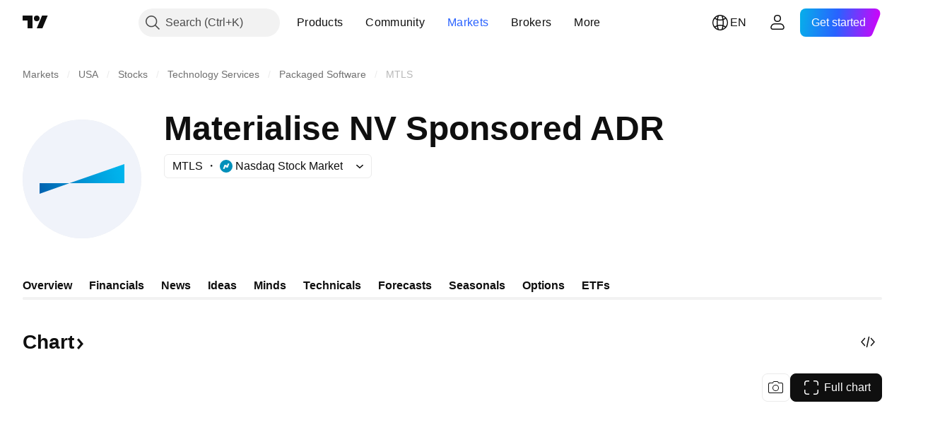

--- FILE ---
content_type: text/css; charset=utf-8
request_url: https://static.tradingview.com/static/bundles/60837.acc938c98a8a92f1a5f6.css
body_size: 80
content:
@media (min-width:1214px){body.is-widgetbar-expanded [data-query-type=media] .chartWrapper-yDSd1boJ{--var-curve-chart-block-height:200px}}@media (min-width:1374px){body.is-widgetbar-expanded [data-query-type=media] .chartWrapper-yDSd1boJ{--var-curve-chart-block-height:244px}}@media (min-width:1854px){body.is-widgetbar-expanded [data-query-type=media] .chartWrapper-yDSd1boJ{--var-curve-chart-block-height:264px}}@supports not (container-type:inline-size){@media (min-width:958px){[data-query-type=container] .chartWrapper-yDSd1boJ{--var-curve-chart-block-height:200px}}}@container content-container (min-width: 958px){[data-query-type=container] .chartWrapper-yDSd1boJ{--var-curve-chart-block-height:200px}}@media (min-width:1024px){[data-query-type=media] .chartWrapper-yDSd1boJ{--var-curve-chart-block-height:200px}}@supports not (container-type:inline-size){@media (min-width:1214px){[data-query-type=container] .chartWrapper-yDSd1boJ{--var-curve-chart-block-height:224px}}}@container content-container (min-width: 1214px){[data-query-type=container] .chartWrapper-yDSd1boJ{--var-curve-chart-block-height:224px}}@media (min-width:1280px){[data-query-type=media] .chartWrapper-yDSd1boJ{--var-curve-chart-block-height:224px}}@supports not (container-type:inline-size){@media (min-width:1374px){[data-query-type=container] .chartWrapper-yDSd1boJ{--var-curve-chart-block-height:244px}}}@container content-container (min-width: 1374px){[data-query-type=container] .chartWrapper-yDSd1boJ{--var-curve-chart-block-height:244px}}@media (min-width:1440px){[data-query-type=media] .chartWrapper-yDSd1boJ{--var-curve-chart-block-height:244px}}@supports not (container-type:inline-size){@media (min-width:1854px){[data-query-type=container] .chartWrapper-yDSd1boJ{--var-curve-chart-block-height:264px}}}@container content-container (min-width: 1854px){[data-query-type=container] .chartWrapper-yDSd1boJ{--var-curve-chart-block-height:264px}}@media (min-width:1920px){[data-query-type=media] .chartWrapper-yDSd1boJ{--var-curve-chart-block-height:264px}}

--- FILE ---
content_type: image/svg+xml
request_url: https://s3-symbol-logo.tradingview.com/materialise--big.svg
body_size: 101
content:
<!-- by TradingView --><svg xmlns="http://www.w3.org/2000/svg" width="56" height="56"><path fill="#F0F3FA" d="M0 0h56v56H0z"/><path d="M22.1 30H48v-9l-25.9 9zM8 35l14.13-5H8v5z" fill="url(#aqqlwbulx)"/><defs><linearGradient id="aqqlwbulx" x1="8.53" y1="36.88" x2="49.13" y2="25.35" gradientUnits="userSpaceOnUse"><stop offset="0" stop-color="#0061AF"/><stop offset=".15" stop-color="#0070B9"/><stop offset=".43" stop-color="#008CCE"/><stop offset=".68" stop-color="#00A2DF"/><stop offset=".88" stop-color="#00B0EA"/><stop offset="1" stop-color="#00B6ED"/></linearGradient></defs></svg>

--- FILE ---
content_type: image/svg+xml
request_url: https://s3-symbol-logo.tradingview.com/envestnet.svg
body_size: 309
content:
<!-- by TradingView --><svg width="18" height="18" xmlns="http://www.w3.org/2000/svg"><path fill="#F0F3FA" d="M0 0h18v18H0z"/><path d="M7.496 9l-2.495.737v.586L8.516 9.3 7.496 9z" fill="#8CD5E9"/><path d="M9.507 9l3.491-1v2L9.507 9z" fill="#1B83C6"/><path d="M12.999 5.342L5 3v2l4.543 1.363 3.455-1.021z" fill="#8CD5E9"/><path d="M12.999 7.378V5.34L9.541 6.363 13 7.378z" fill="#1B83C6"/><path d="M8.516 6.657l1.03-.295L13 7.378l-1.001.314-3.483-1.035z" fill="#31343F"/><path d="M8.516 6.657L5 5.637V7.72l3.515-1.064z" fill="#8CD5E9"/><path d="M11.999 7.692L8.514 6.657 5 7.704l3.485.996L12 7.692z" fill="#1B83C6"/><path d="M12.998 8L12 7.691 8.485 8.7l1.023.301L12.998 8z" fill="#8CD5E9"/><path d="M5.001 8.268v-.566l3.485.998-.991.301-2.494-.733z" fill="#31343F"/><path d="M5.001 9.737V8.268l2.497.73L5 9.739z" fill="#1B83C6"/><path d="M8.517 9.301L9.512 9l3.488 1-1 .32-3.483-1.018z" fill="#31343F"/><path d="M8.482 11.332l-3.481-1.009L8.516 9.3 12 10.318l-3.518 1.014z" fill="#1B83C6"/><path d="M12.997 10.64L12 10.318l-3.52 1.013 1.062.289 3.455-.98z" fill="#8CD5E9"/><path d="M5.001 12.3v-1.977l3.486 1.009L5 12.3zM9.541 11.62L5.001 13v2L13 12.6l-3.459-.98z" fill="#31343F"/><path d="M9.539 11.62l3.46-.98v1.96l-3.46-.98z" fill="#1B83C6"/></svg>

--- FILE ---
content_type: image/svg+xml
request_url: https://s3-symbol-logo.tradingview.com/materialise.svg
body_size: 98
content:
<!-- by TradingView --><svg xmlns="http://www.w3.org/2000/svg" width="18" height="18"><path fill="#F0F3FA" d="M0 0h18v18H0z"/><path d="M7.23 10H15V7l-7.77 3zM3 11l4.24-1H3v1z" fill="url(#apgngwubc)"/><defs><linearGradient id="apgngwubc" x1="3.16" y1="11.54" x2="15.25" y2="7.93" gradientUnits="userSpaceOnUse"><stop offset="0" stop-color="#0061AF"/><stop offset=".15" stop-color="#0070B9"/><stop offset=".43" stop-color="#008CCE"/><stop offset=".68" stop-color="#00A2DF"/><stop offset=".88" stop-color="#00B0EA"/><stop offset="1" stop-color="#00B6ED"/></linearGradient></defs></svg>